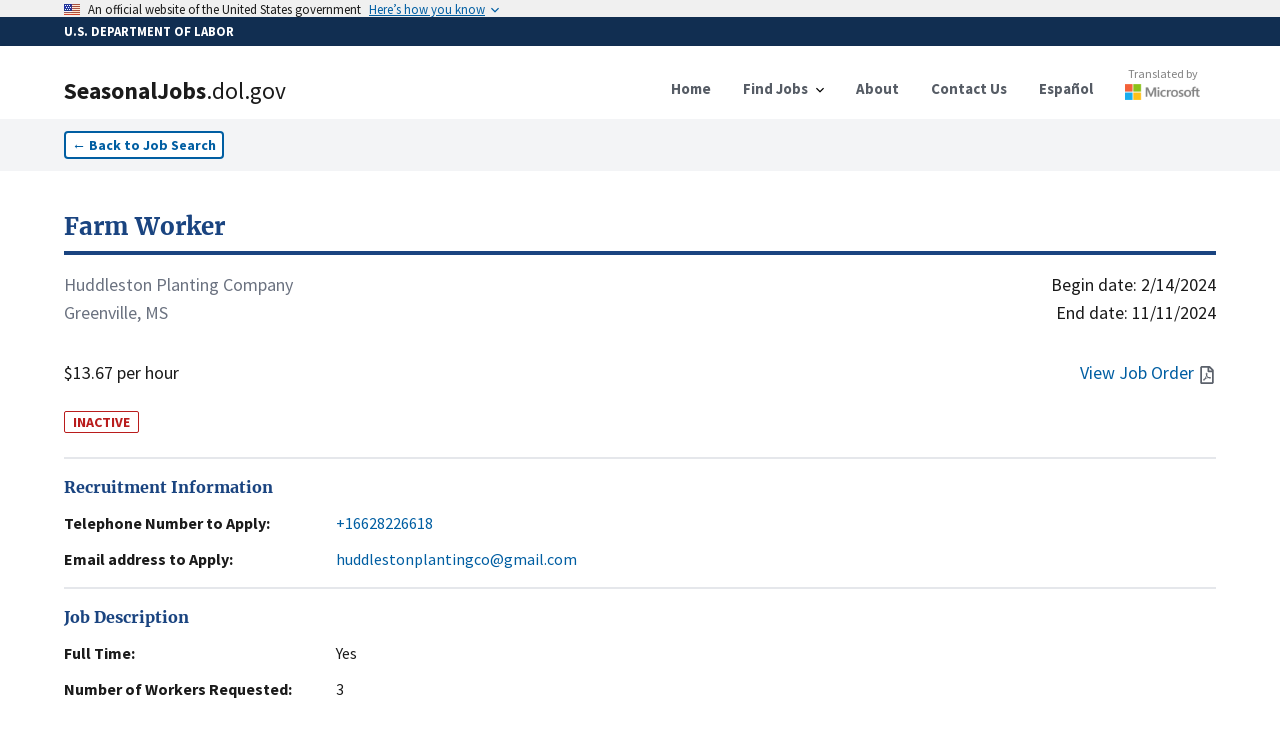

--- FILE ---
content_type: text/html; charset=utf-8
request_url: https://seasonaljobs.dol.gov/jobs/H-300-23336-538834
body_size: 11263
content:
<!DOCTYPE html><html lang="en"><head><meta charSet="utf-8"/><link rel="icon" href="/favicon.ico"/><meta name="viewport" content="initial-scale=1.0, width=device-width"/><script async="" language="javascript" id="_fed_an_ua_tag" src="https://dap.digitalgov.gov/Universal-Federated-Analytics-Min.js?agency=DOL&amp;subagency=SEASONALJOB&amp;yt=true"></script><title>Farm Worker<!-- --> | SeasonalJobs.dol.gov</title><meta name="description" content="Job duties include the operation of large farm equipment including, but not limited to, tractors with various implements, combines, sprayers, bull ..."/><meta property="og:type" content="website"/><meta property="og:url" content="https://seasonaljobs.dol.gov"/><meta property="og:title" content="Farm Worker"/><meta property="og:description" content="INACTIVE - Job duties include the operation of large farm equipment including, but not limited to, tractors with various implements, combines, sprayers, bull ..."/><meta property="og:image" content="https://seasonaljobs-og-image.vercel.app/api/og?title=Farm%20Worker&amp;description=INACTIVE%20-%20Job%20duties%20include%20the%20operation%20of%20large%20farm%20equipment%20including%2C%20but%20not%20limited%20to%2C%20tractors%20with%20various%20implements%2C%20combines%2C%20sprayers%2C%20bull%20..."/><meta property="twitter:card" content="summary_large_image"/><meta property="twitter:url" content="https://seasonaljobs.dol.gov"/><meta property="twitter:title" content="Farm Worker"/><meta property="twitter:description" content="INACTIVE - Job duties include the operation of large farm equipment including, but not limited to, tractors with various implements, combines, sprayers, bull ..."/><meta property="twitter:image" content="https://seasonaljobs-og-image.vercel.app/api/og?title=Farm%20Worker&amp;description=INACTIVE%20-%20Job%20duties%20include%20the%20operation%20of%20large%20farm%20equipment%20including%2C%20but%20not%20limited%20to%2C%20tractors%20with%20various%20implements%2C%20combines%2C%20sprayers%2C%20bull%20..."/><meta name="next-head-count" content="16"/><link data-next-font="" rel="preconnect" href="/" crossorigin="anonymous"/><link rel="preload" href="/_next/static/css/39c442a3f105b134.css" as="style"/><link rel="stylesheet" href="/_next/static/css/39c442a3f105b134.css" data-n-g=""/><link rel="preload" href="/_next/static/css/de042fac3c5c658e.css" as="style"/><link rel="stylesheet" href="/_next/static/css/de042fac3c5c658e.css" data-n-p=""/><noscript data-n-css=""></noscript><script defer="" nomodule="" src="/_next/static/chunks/polyfills-42372ed130431b0a.js"></script><script src="/_next/static/chunks/webpack-3d5e9204335b7d6a.js" defer=""></script><script src="/_next/static/chunks/framework-ce6d72b781397883.js" defer=""></script><script src="/_next/static/chunks/main-03c6292be235676e.js" defer=""></script><script src="/_next/static/chunks/pages/_app-8600442881a38a30.js" defer=""></script><script src="/_next/static/chunks/75fc9c18-e642f0baf75a6b43.js" defer=""></script><script src="/_next/static/chunks/26770aaf-d20a0eeba66d7630.js" defer=""></script><script src="/_next/static/chunks/139-2c4fed88c2d16c77.js" defer=""></script><script src="/_next/static/chunks/857-a0d0fd9ddc516ab4.js" defer=""></script><script src="/_next/static/chunks/719-b9753172ae9f7b74.js" defer=""></script><script src="/_next/static/chunks/89-86d2ff8ae333fbb0.js" defer=""></script><script src="/_next/static/chunks/172-5ccd38f8b62b30d5.js" defer=""></script><script src="/_next/static/chunks/pages/jobs/%5Bcase_number%5D-96afa0060bbcc9b5.js" defer=""></script><script src="/_next/static/v1phmDA_hmdAvH8bVnDqp/_buildManifest.js" defer=""></script><script src="/_next/static/v1phmDA_hmdAvH8bVnDqp/_ssgManifest.js" defer=""></script></head><body><noscript><iframe src="https://www.googletagmanager.com/ns.html?id=GTM-MF49WPW" height="0" width="0" style="display:none;visibility:hidden"></iframe></noscript><div id="__next"><div><style id="antiClickjack">body{display:none !important;}</style></div><div><a id="skip-nav" class="usa-skipnav" href="#main-content">Skip to main content</a><a class="usa-skipnav text-dolBlue" href="#select-language">Skip to select language</a><section class="usa-banner" aria-label="Official government website"><div class="usa-accordion"><header class="usa-banner__header" style="min-height:1rem;padding-bottom:0.1rem;padding-top:0.1rem"><div class="usa-banner__inner"><div class="grid-col-auto padding-top-2px"><span class="usa-banner__header-flag"><img alt="U.S. flag" loading="lazy" width="16" height="11" decoding="async" data-nimg="1" style="color:transparent;max-width:100%;height:auto" srcSet="/_next/image?url=%2F_next%2Fstatic%2Fmedia%2Fus_flag_small.1a51176f.png&amp;w=16&amp;q=75 1x, /_next/image?url=%2F_next%2Fstatic%2Fmedia%2Fus_flag_small.1a51176f.png&amp;w=32&amp;q=75 2x" src="/_next/image?url=%2F_next%2Fstatic%2Fmedia%2Fus_flag_small.1a51176f.png&amp;w=32&amp;q=75"/></span></div><div class="grid-col-fill tablet:grid-col-auto display-flex flex-align-center flex-justify"><p class="usa-banner__header-text">An official website of the United States government</p><p class="usa-banner__header-action" aria-hidden="true">Here’s how you know</p></div><button class="usa-accordion__button usa-banner__button" aria-expanded="false" aria-controls="gov-banner-default"><span class="usa-banner__button-text">Here’s how you know</span></button></div></header></div></section><div class="usa-banner-header" style="width:100%;background-color:#112e51;color:#ffffff;padding:5px 0 5px 0"><div class="usa-banner__inner" style="font-size:0.8rem;font-weight:bold">U.S. DEPARTMENT OF LABOR</div></div><div class="usa-overlay "></div><header data-testid="header" class="usa-header usa-header--basic bg-white border-dolFooterPrimary shadow"><div class="usa-nav-container"><div class="usa-navbar"><div class="usa-logo"><a href="/"><div class="usa-logo" style="cursor:pointer"><em class="usa-logo__text"><h1><span style="font-weight:900">SeasonalJobs</span><span style="font-weight:400">.dol.gov</span></h1></em></div></a></div><button class="usa-menu-btn" data-testid="navMenuButton" type="button">Menu</button><button class="usa-menu-btn" data-testid="navMenuButton" type="button">Español</button></div><nav class="usa-nav items-center" aria-label="Primary Navigation"><button class="usa-nav__close" data-testid="navCloseButton" aria-label="Close Navigation Menu" type="button"><svg xmlns="http://www.w3.org/2000/svg" width="1em" height="1em" viewBox="0 0 24 24" class="usa-icon usa-icon--size-3" focusable="false" role="img" aria-hidden="true"><path d="M19 6.41 17.59 5 12 10.59 6.41 5 5 6.41 10.59 12 5 17.59 6.41 19 12 13.41 17.59 19 19 17.59 13.41 12z"></path></svg></button><ul class="usa-nav__primary usa-accordion"><li class="usa-nav__primary-item"><a class="usa-nav__link" href="/"><span>Home</span></a></li><li class="usa-nav__primary-item"><button data-testid="navDropDownButton" class="usa-accordion__button usa-nav__link" aria-expanded="false" aria-controls="jobSearchMenu" type="button"><span>Find Jobs</span></button><div><ul class="usa-nav__submenu" hidden="" id="jobSearchMenu"><li class="usa-nav__submenu-item"><a href="/jobs">Job Search</a></li><li class="usa-nav__submenu-item"><a href="/archive">Advanced Search</a></li><li class="usa-nav__submenu-item"><a href="/reposted-jobs">Reposted Jobs</a></li><li class="usa-nav__submenu-item"><a href="/about#how-to-apply">How to Apply</a></li><li class="usa-nav__submenu-item"><a href="/feeds">Data Feeds</a></li></ul></div></li><li class="usa-nav__primary-item"><a class="usa-nav__link" href="/about"><span>About</span></a></li><li class="usa-nav__primary-item"><a class="usa-nav__link" href="/contact"><span>Contact Us</span></a></li><li class="usa-nav__primary-item"><a class="usa-nav__link" href="/es/jobs/H-300-23336-538834"><span>Español</span></a></li><li class="usa-nav__primary-item"><a class="py-2" target="_blank" rel="noreferrer" href="http://aka.ms/MicrosoftTranslatorAttribution"><div class="opacity-90 hover:opacity-100 flex flex-col align-center items-center mt-8 md:-mt-3"><p style="color:#737373" class="text-xs font-normal">Translated by</p><div class="relative mt-0.5" style="height:16px;width:75px"><img alt="Microsoft" loading="lazy" decoding="async" data-nimg="fill" style="position:absolute;height:100%;width:100%;left:0;top:0;right:0;bottom:0;color:transparent" sizes="100vw" srcSet="/_next/image?url=%2Flogo-msft.png&amp;w=640&amp;q=75 640w, /_next/image?url=%2Flogo-msft.png&amp;w=750&amp;q=75 750w, /_next/image?url=%2Flogo-msft.png&amp;w=828&amp;q=75 828w, /_next/image?url=%2Flogo-msft.png&amp;w=1080&amp;q=75 1080w, /_next/image?url=%2Flogo-msft.png&amp;w=1200&amp;q=75 1200w, /_next/image?url=%2Flogo-msft.png&amp;w=1920&amp;q=75 1920w, /_next/image?url=%2Flogo-msft.png&amp;w=2048&amp;q=75 2048w, /_next/image?url=%2Flogo-msft.png&amp;w=3840&amp;q=75 3840w" src="/_next/image?url=%2Flogo-msft.png&amp;w=3840&amp;q=75"/></div></div></a></li></ul></nav></div></header><div><nav class="bg-gray-100 py-3" aria-label="Back to Job Listings"><div class="grid-container"><button type="button" class="usa-button usa-button--outline bg-white text-sm px-2 py-1 ">←<!-- --> <!-- -->Back to Job Search</button></div></nav><div id="job-detail" class="flex-shrink-0  transition-all grid-container pt-10 undefined"><script id="H-300-23336-538834" type="application/ld+json">{"@context":"https://schema.org/","@type":"JobPosting","title":"Farm Worker","description":"Job duties include the operation of large farm equipment including, but not limited to, tractors with various implements, combines, sprayers, bull dozers, and track hoes to plant, maintain, spray, irrigate, and harvest crops. Non CDL farm trucks will be loaded with agricultural products and driven on the farm and to storage facilities. Job will also require performing irrigation duties; mowing around the farmstead and shop areas; performing maintenance and repairs on farm implements and structures; laying irrigation plastic polyurethane pipe in fields; poking holes in irrigation pipe; operating well motors; monitoring field water levels; working in the farm shop repairing equipment; using hand tools in fields to remove undesired plant varieties and maintain proper field conditions for optimal crop growth; cleaning and servicing equipment; and  maintaining organized work areas. There are few typical days and workers may be required to change duties and/or locations often and engage in various general functions. Daily duties may vary depending on crop, weather, and field conditions. The employer reserves the right to increase workers' pay or provide bonuses based on tenure, performance, or other factors that are solely based on the discretion of the employer.","datePosted":"2023-12-06T00:00:00.000Z","jobStartDate":"2024-02-14T00:00:00.000Z","validThrough":"2024-11-11T00:00:00.000Z","identifier":{"@type":"PropertyValue","name":"Case Number","value":"H-300-23336-538834"},"employmentType":"TEMPORARY","hiringOrganization":{"@type":"Organization","name":"Huddleston Planting Company","email":"huddlestonplantingco@gmail.com","telephone":"+16628226618","url":"","location":"Greenville, MISSISSIPPI"},"jobLocation":{"@type":"Place","address":{"@type":"PostalAddress","streetAddress":"12 Dead End Road ","addressLocality":"Greenville ","addressRegion":"MISSISSIPPI","postalCode":"38703","addressCountry":"US"}},"baseSalary":{"@type":"MonetaryAmount","currency":"USD","value":{"@type":"QuantitativeValue","minValue":13.67,"maxValue":0,"unitText":"HOUR"}}}</script><section class="flex flex-col flex-shrink-0 flex-1"><a href="/jobs/H-300-23336-538834"><h2 class="text-primary-dark hover:text-green-700 text-2xl font-bold font-serif border-b-4 rounded-6 border-primary-dark hover:border-green-700 pb-2 cursor-pointer">Farm Worker</h2></a><div class="flex flex-row flex-shrink-0  my-4 w-full text-lg"><div class="flex flex-col flex-shrink-0 flex-1 justify-between"><div class="mb-8"><p class="text-gray-500">Huddleston Planting Company</p><p class="text-gray-500">Greenville, MS</p></div><p>$13.67 per hour</p></div><div class="flex flex-col flex-shrink-0 flex-1 text-right justify-between"><div class="flex flex-col flex-shrink-0"><time dateTime="2/14/2024">Begin date:<!-- --> <!-- -->2/14/2024</time><time dateTime="11/11/2024">End date:<!-- --> <!-- -->11/11/2024</time></div><div class="text-dolBlue flex flex-row justify-end items-center space-2"><a href="#" class="hover:underline"><span class="mr-1">View Job Order</span><svg aria-hidden="true" data-prefix="far" data-icon="file-pdf" class="usa-icon" role="img" xmlns="http://www.w3.org/2000/svg" viewBox="0 0 384 512"><path fill="#5b616b" d="M369.9 97.9L286 14C277 5 264.8-.1 252.1-.1H48C21.5 0 0 21.5 0 48v416c0 26.521.5 48 48 48h288c26.5 0 48-21.5 48-48V131.9c0-12.7-5.1-25-14.1-34zM332.1 128H256V51.9l76.1 76.1zM48 464V48h160v104c0 13.3 10.7 24 24 24h104v288H48zm250.2-143.7c-12.2-12-47-8.7-64.4-6.5-17.2-10.5-28.7-25-36.8-46.3 3.9-16.1 10.1-40.6 5.4-56-4.2-26.2-37.8-23.6-42.6-5.9-4.4 16.1-.4 38.5 7 67.1-10 23.9-24.9 56-35.4 74.4-20 10.3-47 26.2-51 46.2-3.3 15.8 26 55.2 76.1-31.2 22.4-7.4 46.8-16.5 68.4-20.1 18.9 10.2 41 17 55.8 17 25.5 0 28-28.2 17.5-38.7zm-198.1 77.8c5.1-13.7 24.5-29.5 30.4-35-19 30.3-30.4 35.7-30.4 35zm81.6-190.6c7.4 0 6.7 32.1 1.8 40.8-4.4-13.9-4.3-40.8-1.8-40.8zm-24.4 136.6c9.7-16.9 18-37 24.7-54.7 8.3 15.1 18.9 27.2 30.1 35.5-20.84.3-38.9 13.1-54.8 19.2zm131.6-5s-5 6-37.3-7.8c35.1-2.6 40.9 5.4 37.3 7.8z"></path></svg></a></div></div></div><span class="w-min text-sm text-red-700 border-red-700 border font-bold rounded-sm px-2 mt-2">INACTIVE</span><br/><address><section id="jobDetailSection_" class="border-t-2 border-gray-200 py-4 "><h2 class="text-primary-dark font-bold font-serif">Recruitment Information</h2><dl class="mt-3 flex flex-col space-y-3"><div class="flex flex-col flex-shrink-0 xl:flex-row xl:space-x-4 "><dt class="flex-none font-bold w-64">Telephone Number to Apply:</dt><dd class="flex flex-1  max-w-prose "><a href="tel:+16628226618" class="text-dolBlue hover:underline">+16628226618</a></dd></div><div class="flex flex-col flex-shrink-0 xl:flex-row xl:space-x-4 "><dt class="flex-none font-bold w-64">Email address to Apply:</dt><dd class="flex flex-1  max-w-prose "><a href="mailto:huddlestonplantingco@gmail.com" class="text-dolBlue hover:underline">huddlestonplantingco@gmail.com</a></dd></div></dl></section></address><section id="jobDetailSection_" class="border-t-2 border-gray-200 py-4 "><h2 class="text-primary-dark font-bold font-serif">Job Description</h2><dl class="mt-3 flex flex-col space-y-3"><div class="flex flex-col flex-shrink-0 xl:flex-row xl:space-x-4 "><dt class="flex-none font-bold w-64">Full Time:</dt><dd class="flex flex-1  max-w-prose ">Yes</dd></div><div class="flex flex-col flex-shrink-0 xl:flex-row xl:space-x-4 "><dt class="flex-none font-bold w-64">Number of Workers Requested:</dt><dd class="flex flex-1  max-w-prose ">3</dd></div><div class="flex flex-col flex-shrink-0 xl:flex-row xl:space-x-4 "><dt class="flex-none font-bold w-64">Job Duties:</dt><dd class="flex flex-1  max-w-prose ">Job duties include the operation of large farm equipment including, but not limited to, tractors with various implements, combines, sprayers, bull dozers, and track hoes to plant, maintain, spray, irrigate, and harvest crops. Non CDL farm trucks will be loaded with agricultural products and driven on the farm and to storage facilities. Job will also require performing irrigation duties; mowing around the farmstead and shop areas; performing maintenance and repairs on farm implements and structures; laying irrigation plastic polyurethane pipe in fields; poking holes in irrigation pipe; operating well motors; monitoring field water levels; working in the farm shop repairing equipment; using hand tools in fields to remove undesired plant varieties and maintain proper field conditions for optimal crop growth; cleaning and servicing equipment; and  maintaining organized work areas. There are few typical days and workers may be required to change duties and/or locations often and engage in various general functions. Daily duties may vary depending on crop, weather, and field conditions. The employer reserves the right to increase workers&#x27; pay or provide bonuses based on tenure, performance, or other factors that are solely based on the discretion of the employer.</dd></div><div class="flex flex-col flex-shrink-0 xl:flex-row xl:space-x-4 "><dt class="flex-none font-bold w-64">Job Classification:</dt><dd class="flex flex-1  max-w-prose ">45-2091.00 - Agricultural Equipment Operators</dd></div></dl></section><div class="usa-alert usa-alert--info usa-alert--slim mb-6" data-testid="alert"><div class="usa-alert__body"><p class="usa-alert__text">The job/industry classification and description includes general information on the position from ONET/OES and the North American Industry Classification System. Please review Job Duties and Job Order for more information.</p></div></div><section id="jobDetailSection_" class="border-t-2 border-gray-200 py-4 "><h2 class="text-primary-dark font-bold font-serif">Job Requirements</h2><dl class="mt-3 flex flex-col space-y-3"><div class="flex flex-col flex-shrink-0 xl:flex-row xl:space-x-4 "><dt class="flex-none font-bold w-64">Experience Required:</dt><dd class="flex flex-1  max-w-prose ">Yes</dd></div><div class="flex flex-col flex-shrink-0 xl:flex-row xl:space-x-4 "><dt class="flex-none font-bold w-64">Months of Experience Required:</dt><dd class="flex flex-1  max-w-prose ">3</dd></div><div class="flex flex-col flex-shrink-0 xl:flex-row xl:space-x-4 "><dt class="flex-none font-bold w-64">Special Requirements:</dt><dd class="flex flex-1  max-w-prose ">Job requires having, or being able to obtain, a driver&#x27;s license within 30 days of hire. Basic English reading and math skills are required. Job duties will require workers to be outdoors during periods when temperatures may exceed 100 degrees Fahrenheit. Workers may be required to push, pull, sit, walk, stoop, bend over, or perform repetitive movements for extended periods.</dd></div><div class="flex flex-col flex-shrink-0 xl:flex-row xl:space-x-4 "><dt class="flex-none font-bold w-64">Number of Hours Per Week:</dt><dd class="flex flex-1  max-w-prose ">50</dd></div><div class="flex flex-col flex-shrink-0 xl:flex-row xl:space-x-4 "><dt class="flex-none font-bold w-64">Work Schedule (Start/End time):</dt><dd class="flex flex-1  max-w-prose ">8:00 A.M. - 4:30 P.M.</dd></div></dl></section><section id="jobDetailSection_" class="border-t-2 border-gray-200 py-4 "><h2 class="text-primary-dark font-bold font-serif">Employer Information</h2><dl class="mt-3 flex flex-col space-y-3"><div class="flex flex-col flex-shrink-0 xl:flex-row xl:space-x-4 "><dt class="flex-none font-bold w-64">Company Name:</dt><dd class="flex flex-1  max-w-prose ">Huddleston Planting Company</dd></div><div class="flex flex-col flex-shrink-0 xl:flex-row xl:space-x-4 "><dt class="flex-none font-bold w-64">Location:</dt><dd class="flex flex-1  max-w-prose ">Greenville, MS 38703</dd></div></dl></section><section id="jobDetailSection_" class="border-t-2 border-gray-200 py-4 "><h2 class="text-primary-dark font-bold font-serif">Worksite</h2><dl class="mt-3 flex flex-col space-y-3"><div class="flex flex-col flex-shrink-0 xl:flex-row xl:space-x-4 "><dt class="flex-none font-bold w-64">Address:</dt><dd class="flex flex-1  max-w-prose "><div class="w-full"><address>12 Dead End Road, Greenville , MS 38703</address><div><div class="w-full h-60 border-2 border-gray-200 my-3"></div></div></div></dd></div></dl></section><section id="jobDetailSection_jobDetails" class="border-t-2 border-gray-200 py-4 "><h2 class="text-primary-dark font-bold font-serif">Job Order Details</h2><dl class="mt-3 flex flex-col space-y-3"><div class="flex flex-col flex-shrink-0 xl:flex-row xl:space-x-4 "><dt class="flex-none font-bold w-64">ETA Case Number:</dt><dd class="flex flex-1  max-w-prose ">H-300-23336-538834</dd></div><div class="flex flex-col flex-shrink-0 xl:flex-row xl:space-x-4 "><dt class="flex-none font-bold w-64">Multiple Worksites:</dt><dd class="flex flex-1  max-w-prose ">No</dd></div><div class="flex flex-col flex-shrink-0 xl:flex-row xl:space-x-4 "><dt class="flex-none font-bold w-64">Date Posted:</dt><dd class="flex flex-1  max-w-prose ">12/6/2023</dd></div><div class="flex flex-col flex-shrink-0 xl:flex-row xl:space-x-4 "><dt class="flex-none font-bold w-64">Piece Rate Offer</dt><dd class="flex flex-1  max-w-prose ">$0.00</dd></div></dl></section><section id="jobDetailSection_" class="border-t-2 border-gray-200 py-4 "><h2 class="text-primary-dark font-bold font-serif">Share</h2><dl class="mt-3 flex flex-col space-y-3"></dl><div class="flex flex-row space-x-2 items-end"><input title="Link to case number H-300-23336-538834" readonly="" aria-disabled="true" class="usa-input" contenteditable="false" autoComplete="off"/><button type="button" class="usa-button w-auto flex flex-row space-x-1 items-center py-2.5 bg-gray-200 hover:bg-gray-300 text-sm text-gray-800"><span>Copy</span><svg xmlns="http://www.w3.org/2000/svg" class="h-5 w-5" fill="none" viewBox="0 0 24 24" stroke="currentColor"><path stroke-linecap="round" stroke-linejoin="round" stroke-width="2" d="M8 5H6a2 2 0 00-2 2v12a2 2 0 002 2h10a2 2 0 002-2v-1M8 5a2 2 0 002 2h2a2 2 0 002-2M8 5a2 2 0 012-2h2a2 2 0 012 2m0 0h2a2 2 0 012 2v3m2 4H10m0 0l3-3m-3 3l3 3"></path></svg></button></div><div class="py-10"></div></section></section></div></div><div class="placeholder" style="width:100%;height:600px"></div></div></div><script id="__NEXT_DATA__" type="application/json">{"props":{"pageProps":{"messages":{"FindJobs":{"Search":{"label":"Search","helper":"By Occupation, Job Title, Industry, Employer Name, Case Number","error_fetch":"Could not fetch search suggestions. Try refreshing.","suggestions_available":"search suggestions available"},"button":"Search","heading":"Find Jobs","Location":{"label":"Location","helper":"By City, State, or ZIP code","select":"- Select -","error_fetch":"Could not fetch location suggestions. Try refreshing.","suggestions_available":"search suggestions available"}},"JobListing":{"back":"Back to Job Search","Share":{"copy":"Copy","title":"Share","copied":"Copied","click_to_copy":"Click to copy link"},"Worksite":{"title":"Worksite","address":"Address:"},"InfoAlert":{"title":"Disclaimer","description":"The job/industry classification and description includes general information on the position from ONET/OES and the North American Industry Classification System. Please review Job Duties and Job Order for more information."},"Recruitment":{"web":"Web address to Apply:","email":"Email address to Apply:","title":"Recruitment Information","extension":"Extension","telephone":"Telephone Number to Apply:"},"JobDescription":{"title":"Job Description","full_time":"Full Time:","job_duties":"Job Duties:","number_of_workers":"Number of Workers Requested:","job_classification":"Job Classification:"},"view_job_order":"View Job Order","JobOrderDetails":{"title":"Job Order Details","eta_case":"ETA Case Number:","piece_rate":"Piece Rate Offer","date_posted":"Date Posted:","additional_wage":"Additional Wage Information:","piece_rate_units":"Piece Rate Units / Estimated Hourly Rate","multiple_worksites":"Multiple Worksites:","overtime_available":"Is overtime pay available?","special_pay_add_info":"Additional Information on Special Pay / Estimated Hourly Rate(s)","productivity_standards":"Are there any minimum productivity standards that will be required?"},"JobRequirements":{"title":"Job Requirements","work_schedule":"Work Schedule (Start/End time):","months_required":"Months of Experience Required:","number_of_hours":"Number of Hours Per Week:","experience_required":"Experience Required:","special_requirements":"Special Requirements:"},"EmployerInformation":{"title":"Employer Information","location":"Location:","telephone":"Telephone Number:","trade_name":"Trade Name/Doing Business As:","company_name":"Company Name:"},"awaiting_translation":"Awaiting Translation","job_order_not_available":"Job Order Not Available","additional_job_order_details":"For more detailed information on compensation, including applicable piece rate, special pay, and overtime information, please click the “View Job Order” option or see the Job Order Details section below.","additional_job_order_details_link":"View additional wage details"},"NotFoundCase":{"link":"/jobs","meta":{"title":"Case not found","description":"The link for this case might be corrupted, or the page may have been removed."},"oops":"Oops, this case was not found!","text":"The link might be corrupted, or the page may have been removed. \nContact us with this case number for further help.","link_text":"Find Jobs"}},"listing":{"@search.score":15.167275,"case_id":"23542575","case_status":"Determination Issued - Certification (Expired)","active":false,"document_available":true,"case_number":"H-300-23336-538834","job_order_id":null,"crop":"corn, soybeans ","job_title":"Farm Worker","job_title_es":"Trabajador Agrícola","job_duties":"Job duties include the operation of large farm equipment including, but not limited to, tractors with various implements, combines, sprayers, bull dozers, and track hoes to plant, maintain, spray, irrigate, and harvest crops. Non CDL farm trucks will be loaded with agricultural products and driven on the farm and to storage facilities. Job will also require performing irrigation duties; mowing around the farmstead and shop areas; performing maintenance and repairs on farm implements and structures; laying irrigation plastic polyurethane pipe in fields; poking holes in irrigation pipe; operating well motors; monitoring field water levels; working in the farm shop repairing equipment; using hand tools in fields to remove undesired plant varieties and maintain proper field conditions for optimal crop growth; cleaning and servicing equipment; and  maintaining organized work areas. There are few typical days and workers may be required to change duties and/or locations often and engage in various general functions. Daily duties may vary depending on crop, weather, and field conditions. The employer reserves the right to increase workers' pay or provide bonuses based on tenure, performance, or other factors that are solely based on the discretion of the employer.","job_duties_es":"Los deberes de trabajo incluyen la operación de equipos agrícolas grandes que incluyen, entre otros, tractores con varios implementos, cosechadoras, pulverizadores, topadoras de toros y azadas de orugas para plantar, mantener, rociar, regar y cosechar cultivos. Los camiones agrícolas que no sean CDL se cargarán con productos agrícolas y se conducirán a la granja y a las instalaciones de almacenamiento. El trabajo también requerirá la realización de tareas de riego; cortar alrededor de las áreas de la granja y la tienda; realizar mantenimiento y reparaciones en implementos y estructuras agrícolas; colocación de tuberías de poliuretano plástico de riego en campos; agujeros en la tubería de riego; operar motores de pozos; monitoreo de los niveles de agua de campo; trabajar en el taller agrícola reparando equipos; usar herramientas manuales en los campos para eliminar variedades de plantas no deseadas y mantener las condiciones adecuadas del campo para un crecimiento óptimo de los cultivos; equipos de limpieza y mantenimiento; y el mantenimiento de áreas de trabajo organizadas. Hay pocos días típicos y es posible que se requiera que los trabajadores cambien de tareas y / o ubicaciones a menudo y participen en varias funciones generales. Las tareas diarias pueden variar según el cultivo, el clima y las condiciones del campo. El empleador se reserva el derecho de aumentar el salario de los trabajadores o proporcionar bonificaciones basadas en la tenencia, el desempeño u otros factores que se basan únicamente en la discreción del empleador.","work_hour_num_basic":50,"total_positions":3,"basic_rate_to":0,"basic_rate_from":13.67,"overtime_rate_to":0,"overtime_rate_from":0,"full_time":true,"hourly_work_schedule_am":"8:00 A.M.","hourly_work_schedule_pm":"4:30 P.M.","begin_date":"2024-02-14T00:00:00Z","end_date":"2024-11-11T00:00:00Z","emp_experience_reqd":true,"emp_exp_num_months":3,"special_req":"Job requires having, or being able to obtain, a driver's license within 30 days of hire. Basic English reading and math skills are required. Job duties will require workers to be outdoors during periods when temperatures may exceed 100 degrees Fahrenheit. Workers may be required to push, pull, sit, walk, stoop, bend over, or perform repetitive movements for extended periods.","special_req_es":"El trabajo requiere tener, o poder obtener, una licencia de conducir dentro de los 30 días posteriores a la contratación. Se requieren habilidades básicas de lectura y matemáticas en inglés. Los deberes laborales requerirán que los trabajadores estén al aire libre durante los períodos en que las temperaturas pueden exceder los 100 grados Fahrenheit. Es posible que se requiera que los trabajadores empujen, tiren, se sienten, caminen, se agachen, se agachen o realicen movimientos repetitivos durante períodos prolongados.","training_req":false,"num_months_training":0,"education_level":"None","name_reqd_training":null,"pay_range_desc":"Hour","employer_business_name":"Huddleston Planting Company","employer_trade_name":null,"employer_city":"Greenville","employer_state":"MISSISSIPPI","employer_zip":"38703","employer_phone":"+16628226618","employer_phone_ext":null,"employer_email":"huddlestonplantingco@gmail.com","naic_id":"1119","naic_description":null,"visa_class":"H-2A","worksite_locations":false,"worksite_address":"12 Dead End Road ","add_wage_info":null,"add_wage_info_es":null,"worksite_address_alt":null,"worksite_city":"Greenville ","worksite_state":"MISSISSIPPI","worksite_zip":"38703","accepted_date":"2023-12-06T00:00:00Z","affirmed_date":"1970-01-01T00:00:00Z","soc_code_id":"45-2091.00","soc_title":"Agricultural Equipment Operators","soc_description":null,"coord":{"type":"Point","coordinates":[-91.02021,33.41736],"crs":{"type":"name","properties":{"name":"EPSG:4326"}}},"job_order_exists":true,"apply_email":"huddlestonplantingco@gmail.com","apply_phone":"+16628226618","apply_url":"N/A","oflc_cms":true,"popularity":511,"display":true,"eventId":28632921,"dhTimestamp":"2025-09-20T14:49:43.41Z","apply_extension":"N/A","active_date":"2024-06-28T12:00:00Z","accepted_date_time":"2023-12-06T19:33:01Z","job_piece_rate":0,"add_special_pay_info":null,"add_special_pay_info_es":null,"is_overtime_available":false,"min_productivity":false,"formVersionId":2},"title":"Farm Worker","description":"Job duties include the operation of large farm equipment including, but not limited to, tractors with various implements, combines, sprayers, bull ...","active":false,"notFound":false,"azureMapsKey":"9pa07POoakTx7FA1C7B9rrPXH4JRwwJG8KGwlOMpOh7xgQegr98PJQQJ99BEACYeBjFeNexLAAAgAZMP2Igy"},"messages":{"Shared":{"no":"No","yes":"Yes","yup":{"mixed":{"required":"This field is required"},"string":{"max":"This field must be at most ${max} characters","min":"This field must be at least ${min} characters","email":"Please provide a valid email"}},"Alerts":{"sub_success":"Your subscription was successfully created! An e-mail to confirm your subscription will be sent shortly.","sub_general_err":"An error occurred while creating your subscription. Please close and try again. If this issue persists, please use the Contact page.","sub_duplicate_err":"A subscription with these search terms for this e-mail address is already active.","sub_recaptcha_err":"An error occurred during reCAPTCHA. Please close and try again.","sub_maxperemail_err":"You have reached the maximum number of active subscriptions for this e-mail address. If you would like to create new subscriptions, you will first need to unsubscribe from one or more existing subscriptions using the unsubscribe link in the email."},"Banner":{"body":"On Tuesday, December 16, 2025, between 7:00 PM and 9:00 PM Eastern Time, the U.S. Department of Labor will be conducting system maintenance on Seasonal Jobs. Users may not be able to access Seasonal Jobs during this time. We apologize in advance for any inconvenience this may cause and thank you for your patience.","color":"yellow-500","title":"Scheduled Maintenance","display":"false"},"Footer":{"OFLC":{"title":"Office of Foreign Labor Certification","contact_us":"Contact DOL","description":"An office within the Employment and Training Administration (ETA)"},"Column1":{"title":"Federal Government","link1_url":"https://www.uscis.gov/","link2_url":"https://www.state.gov/","link3_url":"https://www.justice.gov/crt/immigrant-and-employee-rights-section","link4_url":"https://www.whitehouse.gov/","link5_url":"https://www.usa.gov/","link1_text":"U.S. Citizenship and Immigration Services","link2_text":"U.S Department of State","link3_text":"DOJ Immigrant and Employee Rights","link4_text":"White House","link5_text":"USA.gov"},"Column2":{"title":"Labor Department","link1_url":"https://www.dol.gov/general/aboutdol","link2_url":"https://www.foreignlaborcert.doleta.gov/","link3_url":"https://www.dol.gov/whd/","link4_url":"https://www.oig.dol.gov/","link5_url":"https://www.dol.gov/agencies/oasam/centers-offices/civil-rights-center/resports/notification-and-federal-employee-antidiscrimination-retaliation-act-of-2002","link6_url":"https://public.govdelivery.com/accounts/USDOL/subscriber/new?topic_id=USDOL_167","link7_url":"https://www.dol.gov/general/siteindex","link1_text":"About DOL","link2_text":"Office of Foreign Labor Certification","link3_text":"Wage and Hour Division","link4_text":"Office of Inspector General","link5_text":"No Fear Act Data","link6_text":"Subscribe to the DOL Newsletter","link7_text":"A to Z Index"},"Column3":{"title":"About the Site","link1_url":"https://www.dol.gov/general/foia","link2_url":"https://www.dol.gov/general/disclaim","link3_url":"https://www.dol.gov/general/aboutdol/website-policies","link4_url":"https://www.dol.gov/general/aboutdol/file-formats","link5_url":"https://www.dol.gov/general/aboutdol/accessibility","link1_text":"Freedom of Information Act","link2_text":"Disclaimers","link3_text":"Important Website Notices","link4_text":"Plug-ins Used on DOL.gov","link5_text":"Accessibility Statement"},"MoreDOL":{"privacy_url":"https://www.dol.gov/general/privacynotice","privacy_text":"Privacy \u0026 Security Statement","copyright_url":"https://www.dol.gov/general/aboutdol/copyright","copyright_text":"Copyright Policy"},"back_to_top":"Back to Top","select_a_language":"Select a language"},"Header":{"MainMenu":{"home":"Home","menu":"Menu","about":"About","feeds":"Data Feeds","find_jobs":"Find Jobs","switch_to":"Español","contact_us":"Contact Us","job_search":"Job Search","how_to_apply":"How to Apply","reposted_jobs":"Reposted Jobs","advanced_search":"Advanced Search"},"SkipLinks":{"skip_main_content":"Skip to main content","skip_select_language":"Skip to select language"},"OfficialBanner":{"lock":"Lock","a_gov":"A \u003cstrong\u003e.gov\u003c/strong\u003e website belongs to an official government organization in the United States.","a_lock":"A \u003cstrong\u003elock\u003c/strong\u003e","a_locked":"A locked padlock","or_https":"or \u003cstrong\u003ehttps://\u003c/strong\u003e means you’ve safely connected to the .gov website. Share sensitive information only on official, secure websites.","heres_how":"Here’s how you know","secure_gov":" Secure .gov websites use HTTPS ","an_official":"An official website of the United States government","official_websites":" Official websites use .gov "}},"active":"ACTIVE","submit":"Submit","loading":"Loading...","NotFound":{"link":"/","meta":{"title":"Page not found","description":"The link might be corrupted, or the page may have been removed."},"oops":"Oops, this page was not found!","text":"The link might be corrupted, or the page may have been removed.","link_text":"Go Home"},"end_date":"End date:","inactive":"INACTIVE","pay_hour":"{pay} per hour","pay_week":"{pay} per week","pay_year":"{pay} per year","pay_month":"{pay} per month","begin_date":"Begin date:","illegal_char":"These characters are not allowed:","pay_bi-weekly":"{pay} bi-weekly","translated_by":"Translated by","pay_piece_rate":"{pay} piece rate","current_location":"Current Location","error_fetch_jobs":"An error has occured when fetching the latest jobs. Try refreshing the page. If the problem persists, contact us.","recaptchaDisclaimer":"This site is protected by reCAPTCHA and the Google \u003ca\u003ePrivacy Policy\u003c/a\u003e and \u003cb\u003eTerms of Service\u003c/b\u003e apply."}},"__N_SSP":true},"page":"/jobs/[case_number]","query":{"case_number":"H-300-23336-538834"},"buildId":"v1phmDA_hmdAvH8bVnDqp","runtimeConfig":{"env":"oflc-prod","currentDomain":"https://seasonaljobs.dol.gov","domain":"https://api.seasonaljobs.dol.gov","azureMapsKey":"9pa07POoakTx7FA1C7B9rrPXH4JRwwJG8KGwlOMpOh7xgQegr98PJQQJ99BEACYeBjFeNexLAAAgAZMP2Igy","recaptchaSiteKey":"6Le_MCIsAAAAAGQQiSSbL7T0bgFf4WkUqa0AD4TC","subscription_toggle":"true","fromEmailAddress":"donotreply.flag@mail.dol.gov","toEmailAddressContact":"seasonaljobswebsiteinquiries@dol.gov","useSmtp":"false","smtp_host":"smtp.dol.gov","smtp_port":"25","smtp_secure":"false","smtp_user":"donotreply@dol.gov"},"isFallback":false,"isExperimentalCompile":false,"gssp":true,"appGip":true,"locale":"en","locales":["en","es"],"defaultLocale":"en","scriptLoader":[]}</script></body></html>